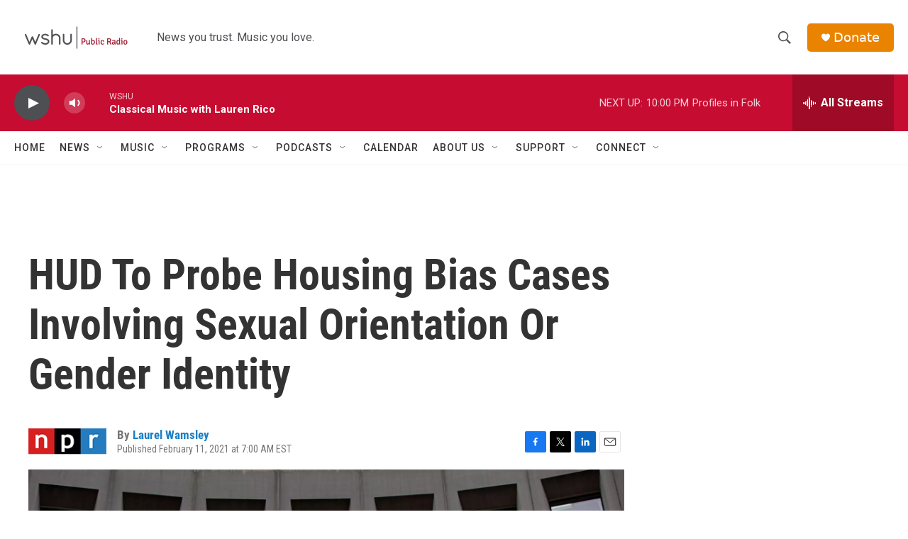

--- FILE ---
content_type: text/html; charset=utf-8
request_url: https://www.google.com/recaptcha/api2/aframe
body_size: 250
content:
<!DOCTYPE HTML><html><head><meta http-equiv="content-type" content="text/html; charset=UTF-8"></head><body><script nonce="WQmD1oGLB4iOKfz1FI22Ww">/** Anti-fraud and anti-abuse applications only. See google.com/recaptcha */ try{var clients={'sodar':'https://pagead2.googlesyndication.com/pagead/sodar?'};window.addEventListener("message",function(a){try{if(a.source===window.parent){var b=JSON.parse(a.data);var c=clients[b['id']];if(c){var d=document.createElement('img');d.src=c+b['params']+'&rc='+(localStorage.getItem("rc::a")?sessionStorage.getItem("rc::b"):"");window.document.body.appendChild(d);sessionStorage.setItem("rc::e",parseInt(sessionStorage.getItem("rc::e")||0)+1);localStorage.setItem("rc::h",'1768611664728');}}}catch(b){}});window.parent.postMessage("_grecaptcha_ready", "*");}catch(b){}</script></body></html>